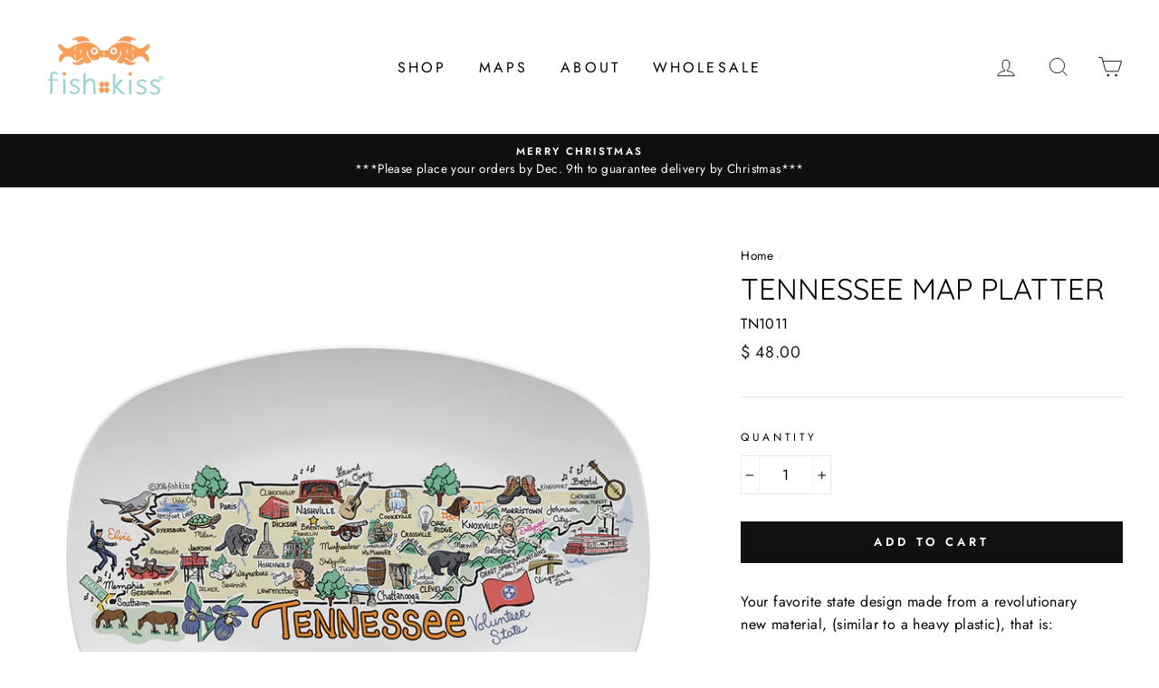

--- FILE ---
content_type: text/plain
request_url: https://www.google-analytics.com/j/collect?v=1&_v=j102&a=1848610721&t=pageview&_s=1&dl=https%3A%2F%2Fwww.fish-kiss.com%2Fproducts%2Ftennessee-map-platter-high-end-plastic&ul=en-us%40posix&dt=Tennessee%20Plastic%20Platter%20%E2%80%93%20Fish%20Kiss&sr=1280x720&vp=1280x720&_u=YEBAAEABAAAAACAAI~&jid=1847606225&gjid=350774826&cid=1509782849.1765275868&tid=UA-141044558-1&_gid=1728880654.1765275868&_r=1&_slc=1&gtm=45He5c51n815WKFDW7za200&gcd=13l3l3l3l1l1&dma=0&tag_exp=103116026~103200004~104527906~104528501~104684208~104684211~105391252~115583767~115938465~115938468~116184927~116184929~116217636~116217638&z=1885471666
body_size: -450
content:
2,cG-N9GJ43GWQY

--- FILE ---
content_type: text/javascript
request_url: https://www.fish-kiss.com/cdn/shop/t/20/assets/custom.js?v=48822897316823161221611849027
body_size: -63
content:
function pw_post_product_modal_save(){imageFix()}function imageFix(){$("#ProductSection-4878260764715").length&&($(".image-wrap").css("padding-bottom",""),$(".image-wrap").css("padding-bottom","700px"))}(function($2){var $2=jQuery=$2;$2(document).ready(function(){setInterval(function(){var cartDrawer=$2(document).find("#CartDrawer");cartDrawer.hasClass("drawer--is-open")&&cartDrawer.find(".ajaxcart__product-meta").each(function(){if(!$2(this).hasClass("changed")){var productString=$2(this).text();if(productString.indexOf("PersonalisationID: ")!==-1){var productId=productString.replace("PersonalisationID: ",""),parent=$2(this).parent();for(productImg=parent.find("img");!productImg||productImg.length<1;){var parent=parent.parent();productImg=parent.parent().find("img")}productImg&&productImg.length>0&&productImg.attr("src","https://shopify.printzware.com/thumbs/638/"+productId+".jpg?r=8406"),$2(this).addClass("changed")}}})},1480),$2(document).on("click",".variant-input",function(){if($2(document).find(".pwAddToCart").length>0){$2(document).find(".pwAddToCart, .shopify-payment-button").hide(),$2(document).find("#pw_personalisation_id").val("");var pwCartButton=$2(document).find("#pw_cart_button");if(pwCartButton&&pwCartButton.length>0&&pwCartButton.val()=="Edit"){var productImgs=$2(".slick-slide.slick-active img, .product-image-main img");productImgs.each(function(){var productImg2=$2(this),originalSrc=productImg2.attr("data-photoswipe-src");productImg2.attr("src",originalSrc),productImg2.attr("srcset",originalSrc)}),pwCartButton.val("Personalize")}}})})})(theme.jQuery);
//# sourceMappingURL=/cdn/shop/t/20/assets/custom.js.map?v=48822897316823161221611849027
